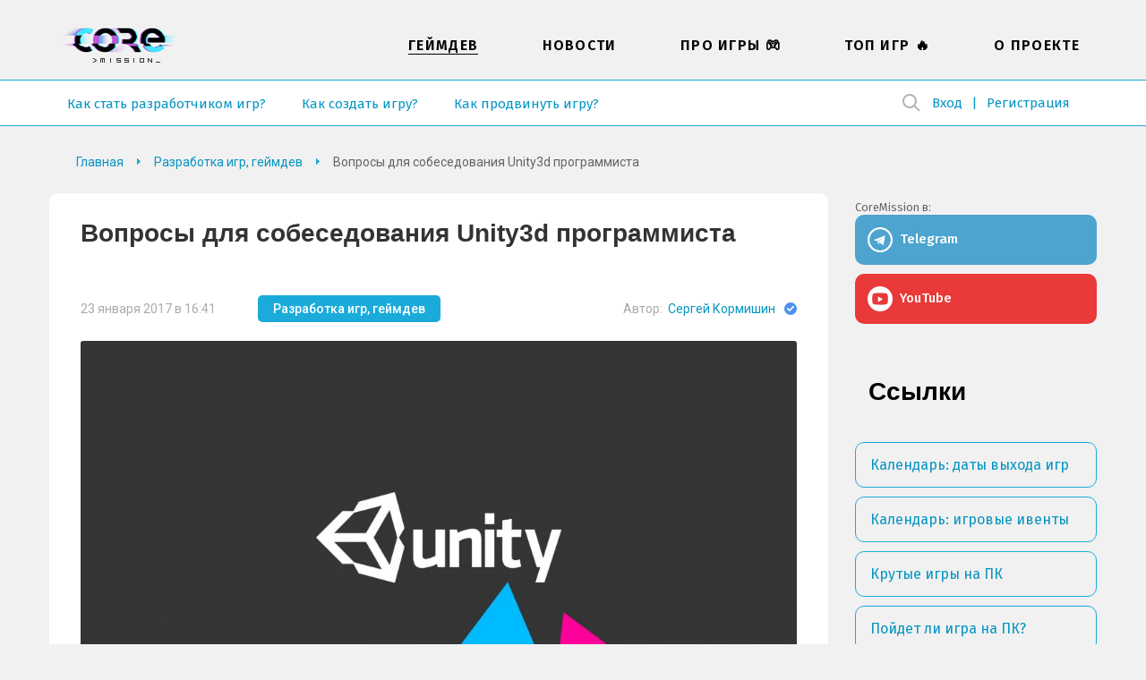

--- FILE ---
content_type: text/html; charset=UTF-8
request_url: https://coremission.net/gamedev/voprosy-dlya-sobesedovaniya-unity3d-programmista/
body_size: 27176
content:
<!DOCTYPE html>
<html lang="ru-RU">
<head>
<meta charset="UTF-8">
<meta name="viewport" content="width=device-width, initial-scale=1.0">
<title>Вопросы для собеседования Unity3d программиста &#8211; CoreMission</title>
<link rel="apple-touch-icon" sizes="180x180" href="https://coremission.net/favicon/apple-touch-icon.png">
<link rel="icon" type="image/png" sizes="32x32" href="https://coremission.net/favicon/favicon-32x32.png">
<link rel="icon" type="image/png" sizes="16x16" href="https://coremission.net/favicon/favicon-16x16.png">
<link rel="manifest" href="https://coremission.net/favicon/site.webmanifest">
<link rel="mask-icon" href="https://coremission.net/favicon/safari-pinned-tab.svg" color="#5bbad5">
<link rel="shortcut icon" href="https://coremission.net/favicon/favicon.ico">
<meta name="msapplication-TileColor" content="#2d89ef">
<meta name="msapplication-TileImage" content="https://coremission.net/favicon/mstile-144x144.png">
<meta name="msapplication-config" content="https://coremission.net/favicon/browserconfig.xml">
<meta name="theme-color" content="#ffffff">
<meta name='robots' content='index, follow, max-image-preview:large, max-snippet:-1, max-video-preview:-1' />

	<!-- This site is optimized with the Yoast SEO plugin v26.6 - https://yoast.com/wordpress/plugins/seo/ -->
	<link rel="canonical" href="https://coremission.net/gamedev/voprosy-dlya-sobesedovaniya-unity3d-programmista/" />
	<meta property="og:locale" content="ru_RU" />
	<meta property="og:type" content="article" />
	<meta property="og:title" content="Вопросы для собеседования Unity3d программиста &#8211; CoreMission" />
	<meta property="og:description" content="Несколько лет занимаюсь тем, что коллекционирую хорошие вопросы для собеседования unity3d разработчиков. Немного информации про эти вопросы: Я как unity3d программист довольно часто бываю на собеседованиях, а иногда их и провожу, поэтому какие-то вопросы я отметил как хорошие и сгруппировал в этот список. Он, конечно же, не претендует на полноту, академичность и я буду очень [&hellip;]" />
	<meta property="og:url" content="https://coremission.net/gamedev/voprosy-dlya-sobesedovaniya-unity3d-programmista/" />
	<meta property="og:site_name" content="CoreMission" />
	<meta property="article:publisher" content="https://www.facebook.com/groups/coremission" />
	<meta property="article:published_time" content="2017-01-23T12:41:09+00:00" />
	<meta property="article:modified_time" content="2022-11-28T12:41:03+00:00" />
	<meta property="og:image" content="https://coremission.net/wp-content/uploads/2017/01/unity3d-interview-questions.jpg" />
	<meta property="og:image:width" content="1200" />
	<meta property="og:image:height" content="675" />
	<meta property="og:image:type" content="image/jpeg" />
	<meta name="author" content="Сергей Кормишин" />
	<meta name="twitter:card" content="summary_large_image" />
	<meta name="twitter:creator" content="@coremission" />
	<meta name="twitter:site" content="@coremission" />
	<meta name="twitter:label1" content="Написано автором" />
	<meta name="twitter:data1" content="Сергей Кормишин" />
	<meta name="twitter:label2" content="Примерное время для чтения" />
	<meta name="twitter:data2" content="1 минута" />
	<script type="application/ld+json" class="yoast-schema-graph">{"@context":"https://schema.org","@graph":[{"@type":"Article","@id":"https://coremission.net/gamedev/voprosy-dlya-sobesedovaniya-unity3d-programmista/#article","isPartOf":{"@id":"https://coremission.net/gamedev/voprosy-dlya-sobesedovaniya-unity3d-programmista/"},"author":{"name":"Сергей Кормишин","@id":"https://coremission.net/#/schema/person/9c31ec8e8d24a8535ec9f16418f9bbab"},"headline":"Вопросы для собеседования Unity3d программиста","datePublished":"2017-01-23T12:41:09+00:00","dateModified":"2022-11-28T12:41:03+00:00","mainEntityOfPage":{"@id":"https://coremission.net/gamedev/voprosy-dlya-sobesedovaniya-unity3d-programmista/"},"wordCount":1115,"commentCount":29,"publisher":{"@id":"https://coremission.net/#organization"},"image":{"@id":"https://coremission.net/gamedev/voprosy-dlya-sobesedovaniya-unity3d-programmista/#primaryimage"},"thumbnailUrl":"https://coremission.net/wp-content/uploads/2017/01/unity3d-interview-questions.jpg","articleSection":["Разработка игр, геймдев"],"inLanguage":"ru-RU","potentialAction":[{"@type":"CommentAction","name":"Comment","target":["https://coremission.net/gamedev/voprosy-dlya-sobesedovaniya-unity3d-programmista/#respond"]}]},{"@type":"WebPage","@id":"https://coremission.net/gamedev/voprosy-dlya-sobesedovaniya-unity3d-programmista/","url":"https://coremission.net/gamedev/voprosy-dlya-sobesedovaniya-unity3d-programmista/","name":"Вопросы для собеседования Unity3d программиста &#8211; CoreMission","isPartOf":{"@id":"https://coremission.net/#website"},"primaryImageOfPage":{"@id":"https://coremission.net/gamedev/voprosy-dlya-sobesedovaniya-unity3d-programmista/#primaryimage"},"image":{"@id":"https://coremission.net/gamedev/voprosy-dlya-sobesedovaniya-unity3d-programmista/#primaryimage"},"thumbnailUrl":"https://coremission.net/wp-content/uploads/2017/01/unity3d-interview-questions.jpg","datePublished":"2017-01-23T12:41:09+00:00","dateModified":"2022-11-28T12:41:03+00:00","breadcrumb":{"@id":"https://coremission.net/gamedev/voprosy-dlya-sobesedovaniya-unity3d-programmista/#breadcrumb"},"inLanguage":"ru-RU","potentialAction":[{"@type":"ReadAction","target":["https://coremission.net/gamedev/voprosy-dlya-sobesedovaniya-unity3d-programmista/"]}]},{"@type":"ImageObject","inLanguage":"ru-RU","@id":"https://coremission.net/gamedev/voprosy-dlya-sobesedovaniya-unity3d-programmista/#primaryimage","url":"https://coremission.net/wp-content/uploads/2017/01/unity3d-interview-questions.jpg","contentUrl":"https://coremission.net/wp-content/uploads/2017/01/unity3d-interview-questions.jpg","width":1200,"height":675,"caption":"Вопросы для собеседования Unity3d программиста"},{"@type":"BreadcrumbList","@id":"https://coremission.net/gamedev/voprosy-dlya-sobesedovaniya-unity3d-programmista/#breadcrumb","itemListElement":[{"@type":"ListItem","position":1,"name":"Home","item":"https://coremission.net/"},{"@type":"ListItem","position":2,"name":"Вопросы для собеседования Unity3d программиста"}]},{"@type":"WebSite","@id":"https://coremission.net/#website","url":"https://coremission.net/","name":"CoreMission","description":"Разработка игр, коллективный бэкстейдж-проект об играх и геймдеве","publisher":{"@id":"https://coremission.net/#organization"},"potentialAction":[{"@type":"SearchAction","target":{"@type":"EntryPoint","urlTemplate":"https://coremission.net/?s={search_term_string}"},"query-input":{"@type":"PropertyValueSpecification","valueRequired":true,"valueName":"search_term_string"}}],"inLanguage":"ru-RU"},{"@type":"Organization","@id":"https://coremission.net/#organization","name":"CoreMission","url":"https://coremission.net/","logo":{"@type":"ImageObject","inLanguage":"ru-RU","@id":"https://coremission.net/#/schema/logo/image/","url":"https://coremission.net/wp-content/uploads/2019/11/cocoremission_vk.jpg","contentUrl":"https://coremission.net/wp-content/uploads/2019/11/cocoremission_vk.jpg","width":135,"height":92,"caption":"CoreMission"},"image":{"@id":"https://coremission.net/#/schema/logo/image/"},"sameAs":["https://www.facebook.com/groups/coremission","https://x.com/coremission"]},{"@type":"Person","@id":"https://coremission.net/#/schema/person/9c31ec8e8d24a8535ec9f16418f9bbab","name":"Сергей Кормишин","description":"Время от времени пишет статьи о разработке игр и проводит интервью с разработчиками. Сейчас работает engine-progremmer'ом в Larian Studios. Большой поклонник игр Naughty Dog.","sameAs":["http://coremission.net"],"url":"https://coremission.net/author/snezhok_13/"}]}</script>
	<!-- / Yoast SEO plugin. -->


<style id='wp-img-auto-sizes-contain-inline-css' type='text/css'>
img:is([sizes=auto i],[sizes^="auto," i]){contain-intrinsic-size:3000px 1500px}
/*# sourceURL=wp-img-auto-sizes-contain-inline-css */
</style>

<style id='classic-theme-styles-inline-css' type='text/css'>
/*! This file is auto-generated */
.wp-block-button__link{color:#fff;background-color:#32373c;border-radius:9999px;box-shadow:none;text-decoration:none;padding:calc(.667em + 2px) calc(1.333em + 2px);font-size:1.125em}.wp-block-file__button{background:#32373c;color:#fff;text-decoration:none}
/*# sourceURL=/wp-includes/css/classic-themes.min.css */
</style>
<link rel='stylesheet' id='bbp-default-css' href='https://coremission.net/wp-content/plugins/bbpress/templates/default/css/bbpress.min.css?ver=2.6.14' type='text/css' media='all' />
<link rel='stylesheet' id='coremission-css' href='https://coremission.net/wp-content/plugins/coremission/assets/css/coremission.css?ver=3.0.6' type='text/css' media='all' />
<link rel='stylesheet' id='theme-common-css' href='https://coremission.net/wp-content/themes/core/assets/css/common_old.css?ver=1.2.5' type='text/css' media='all' />
<link rel='stylesheet' id='lazyload-video-css-css' href='https://coremission.net/wp-content/plugins/lazy-load-for-videos/public/css/lazyload-shared.css?ver=2.18.9' type='text/css' media='all' />
<style id='lazyload-video-css-inline-css' type='text/css'>
.entry-content a.lazy-load-youtube, a.lazy-load-youtube, .lazy-load-vimeo{ background-size: cover; }.titletext.youtube { display: none; }.lazy-load-div { background: url(https://coremission.net/wp-content/plugins/lazy-load-for-videos//public/play-y-red.png) center center no-repeat; }
/*# sourceURL=lazyload-video-css-inline-css */
</style>
<link rel='stylesheet' id='wp-block-paragraph-css' href='https://coremission.net/wp-includes/blocks/paragraph/style.min.css?ver=6.9' type='text/css' media='all' />
<link rel='stylesheet' id='wp-block-heading-css' href='https://coremission.net/wp-includes/blocks/heading/style.min.css?ver=6.9' type='text/css' media='all' />
<link rel='stylesheet' id='wp-block-preformatted-css' href='https://coremission.net/wp-includes/blocks/preformatted/style.min.css?ver=6.9' type='text/css' media='all' />
<script type="text/javascript" id="coremission-js-extra">
/* <![CDATA[ */
var admin_ajax_url = "https://coremission.net/wp-admin/admin-ajax.php";
//# sourceURL=coremission-js-extra
/* ]]> */
</script>
<script type="text/javascript" src="https://coremission.net/wp-content/plugins/coremission/assets/js/coremission.js?ver=6.9" id="coremission-js"></script>
<script type="text/javascript" src="https://coremission.net/wp-includes/js/jquery/jquery.min.js?ver=3.7.1" id="jquery-core-js"></script>
<script type="text/javascript" src="https://coremission.net/wp-includes/js/jquery/jquery-migrate.min.js?ver=3.4.1" id="jquery-migrate-js"></script>
<script type="text/javascript">var ajaxurl = "https://coremission.net/wp-admin/admin-ajax.php";</script><noscript><style>.lazyload[data-src]{display:none !important;}</style></noscript><style>.lazyload{background-image:none !important;}.lazyload:before{background-image:none !important;}</style><link rel="preconnect" href="https://fonts.googleapis.com">
<link rel="preconnect" href="https://fonts.gstatic.com" crossorigin>
<link href="https://fonts.googleapis.com/css2?family=Roboto:wght@400;500;700&display=swap" rel="stylesheet">
<link href="https://fonts.googleapis.com/css2?family=Fira+Sans:wght@400;500;600&display=swap" rel="stylesheet">
<link href="https://cdnjs.cloudflare.com/ajax/libs/font-awesome/5.15.4/css/all.min.css" rel="stylesheet">
<link href="/wp-content/themes/core/assets/css/calendar.css" rel="stylesheet">
<link href="/wp-content/themes/core/assets/css/calendar_mobile.css" rel="stylesheet">
<link href="/wp-content/themes/core/assets/css/app_dark.css" rel="stylesheet">
<style id='wp-block-list-inline-css' type='text/css'>
ol,ul{box-sizing:border-box}:root :where(.wp-block-list.has-background){padding:1.25em 2.375em}
/*# sourceURL=https://coremission.net/wp-includes/blocks/list/style.min.css */
</style>
<style id='global-styles-inline-css' type='text/css'>
:root{--wp--preset--aspect-ratio--square: 1;--wp--preset--aspect-ratio--4-3: 4/3;--wp--preset--aspect-ratio--3-4: 3/4;--wp--preset--aspect-ratio--3-2: 3/2;--wp--preset--aspect-ratio--2-3: 2/3;--wp--preset--aspect-ratio--16-9: 16/9;--wp--preset--aspect-ratio--9-16: 9/16;--wp--preset--color--black: #000000;--wp--preset--color--cyan-bluish-gray: #abb8c3;--wp--preset--color--white: #ffffff;--wp--preset--color--pale-pink: #f78da7;--wp--preset--color--vivid-red: #cf2e2e;--wp--preset--color--luminous-vivid-orange: #ff6900;--wp--preset--color--luminous-vivid-amber: #fcb900;--wp--preset--color--light-green-cyan: #7bdcb5;--wp--preset--color--vivid-green-cyan: #00d084;--wp--preset--color--pale-cyan-blue: #8ed1fc;--wp--preset--color--vivid-cyan-blue: #0693e3;--wp--preset--color--vivid-purple: #9b51e0;--wp--preset--gradient--vivid-cyan-blue-to-vivid-purple: linear-gradient(135deg,rgb(6,147,227) 0%,rgb(155,81,224) 100%);--wp--preset--gradient--light-green-cyan-to-vivid-green-cyan: linear-gradient(135deg,rgb(122,220,180) 0%,rgb(0,208,130) 100%);--wp--preset--gradient--luminous-vivid-amber-to-luminous-vivid-orange: linear-gradient(135deg,rgb(252,185,0) 0%,rgb(255,105,0) 100%);--wp--preset--gradient--luminous-vivid-orange-to-vivid-red: linear-gradient(135deg,rgb(255,105,0) 0%,rgb(207,46,46) 100%);--wp--preset--gradient--very-light-gray-to-cyan-bluish-gray: linear-gradient(135deg,rgb(238,238,238) 0%,rgb(169,184,195) 100%);--wp--preset--gradient--cool-to-warm-spectrum: linear-gradient(135deg,rgb(74,234,220) 0%,rgb(151,120,209) 20%,rgb(207,42,186) 40%,rgb(238,44,130) 60%,rgb(251,105,98) 80%,rgb(254,248,76) 100%);--wp--preset--gradient--blush-light-purple: linear-gradient(135deg,rgb(255,206,236) 0%,rgb(152,150,240) 100%);--wp--preset--gradient--blush-bordeaux: linear-gradient(135deg,rgb(254,205,165) 0%,rgb(254,45,45) 50%,rgb(107,0,62) 100%);--wp--preset--gradient--luminous-dusk: linear-gradient(135deg,rgb(255,203,112) 0%,rgb(199,81,192) 50%,rgb(65,88,208) 100%);--wp--preset--gradient--pale-ocean: linear-gradient(135deg,rgb(255,245,203) 0%,rgb(182,227,212) 50%,rgb(51,167,181) 100%);--wp--preset--gradient--electric-grass: linear-gradient(135deg,rgb(202,248,128) 0%,rgb(113,206,126) 100%);--wp--preset--gradient--midnight: linear-gradient(135deg,rgb(2,3,129) 0%,rgb(40,116,252) 100%);--wp--preset--font-size--small: 13px;--wp--preset--font-size--medium: 20px;--wp--preset--font-size--large: 36px;--wp--preset--font-size--x-large: 42px;--wp--preset--spacing--20: 0.44rem;--wp--preset--spacing--30: 0.67rem;--wp--preset--spacing--40: 1rem;--wp--preset--spacing--50: 1.5rem;--wp--preset--spacing--60: 2.25rem;--wp--preset--spacing--70: 3.38rem;--wp--preset--spacing--80: 5.06rem;--wp--preset--shadow--natural: 6px 6px 9px rgba(0, 0, 0, 0.2);--wp--preset--shadow--deep: 12px 12px 50px rgba(0, 0, 0, 0.4);--wp--preset--shadow--sharp: 6px 6px 0px rgba(0, 0, 0, 0.2);--wp--preset--shadow--outlined: 6px 6px 0px -3px rgb(255, 255, 255), 6px 6px rgb(0, 0, 0);--wp--preset--shadow--crisp: 6px 6px 0px rgb(0, 0, 0);}:where(.is-layout-flex){gap: 0.5em;}:where(.is-layout-grid){gap: 0.5em;}body .is-layout-flex{display: flex;}.is-layout-flex{flex-wrap: wrap;align-items: center;}.is-layout-flex > :is(*, div){margin: 0;}body .is-layout-grid{display: grid;}.is-layout-grid > :is(*, div){margin: 0;}:where(.wp-block-columns.is-layout-flex){gap: 2em;}:where(.wp-block-columns.is-layout-grid){gap: 2em;}:where(.wp-block-post-template.is-layout-flex){gap: 1.25em;}:where(.wp-block-post-template.is-layout-grid){gap: 1.25em;}.has-black-color{color: var(--wp--preset--color--black) !important;}.has-cyan-bluish-gray-color{color: var(--wp--preset--color--cyan-bluish-gray) !important;}.has-white-color{color: var(--wp--preset--color--white) !important;}.has-pale-pink-color{color: var(--wp--preset--color--pale-pink) !important;}.has-vivid-red-color{color: var(--wp--preset--color--vivid-red) !important;}.has-luminous-vivid-orange-color{color: var(--wp--preset--color--luminous-vivid-orange) !important;}.has-luminous-vivid-amber-color{color: var(--wp--preset--color--luminous-vivid-amber) !important;}.has-light-green-cyan-color{color: var(--wp--preset--color--light-green-cyan) !important;}.has-vivid-green-cyan-color{color: var(--wp--preset--color--vivid-green-cyan) !important;}.has-pale-cyan-blue-color{color: var(--wp--preset--color--pale-cyan-blue) !important;}.has-vivid-cyan-blue-color{color: var(--wp--preset--color--vivid-cyan-blue) !important;}.has-vivid-purple-color{color: var(--wp--preset--color--vivid-purple) !important;}.has-black-background-color{background-color: var(--wp--preset--color--black) !important;}.has-cyan-bluish-gray-background-color{background-color: var(--wp--preset--color--cyan-bluish-gray) !important;}.has-white-background-color{background-color: var(--wp--preset--color--white) !important;}.has-pale-pink-background-color{background-color: var(--wp--preset--color--pale-pink) !important;}.has-vivid-red-background-color{background-color: var(--wp--preset--color--vivid-red) !important;}.has-luminous-vivid-orange-background-color{background-color: var(--wp--preset--color--luminous-vivid-orange) !important;}.has-luminous-vivid-amber-background-color{background-color: var(--wp--preset--color--luminous-vivid-amber) !important;}.has-light-green-cyan-background-color{background-color: var(--wp--preset--color--light-green-cyan) !important;}.has-vivid-green-cyan-background-color{background-color: var(--wp--preset--color--vivid-green-cyan) !important;}.has-pale-cyan-blue-background-color{background-color: var(--wp--preset--color--pale-cyan-blue) !important;}.has-vivid-cyan-blue-background-color{background-color: var(--wp--preset--color--vivid-cyan-blue) !important;}.has-vivid-purple-background-color{background-color: var(--wp--preset--color--vivid-purple) !important;}.has-black-border-color{border-color: var(--wp--preset--color--black) !important;}.has-cyan-bluish-gray-border-color{border-color: var(--wp--preset--color--cyan-bluish-gray) !important;}.has-white-border-color{border-color: var(--wp--preset--color--white) !important;}.has-pale-pink-border-color{border-color: var(--wp--preset--color--pale-pink) !important;}.has-vivid-red-border-color{border-color: var(--wp--preset--color--vivid-red) !important;}.has-luminous-vivid-orange-border-color{border-color: var(--wp--preset--color--luminous-vivid-orange) !important;}.has-luminous-vivid-amber-border-color{border-color: var(--wp--preset--color--luminous-vivid-amber) !important;}.has-light-green-cyan-border-color{border-color: var(--wp--preset--color--light-green-cyan) !important;}.has-vivid-green-cyan-border-color{border-color: var(--wp--preset--color--vivid-green-cyan) !important;}.has-pale-cyan-blue-border-color{border-color: var(--wp--preset--color--pale-cyan-blue) !important;}.has-vivid-cyan-blue-border-color{border-color: var(--wp--preset--color--vivid-cyan-blue) !important;}.has-vivid-purple-border-color{border-color: var(--wp--preset--color--vivid-purple) !important;}.has-vivid-cyan-blue-to-vivid-purple-gradient-background{background: var(--wp--preset--gradient--vivid-cyan-blue-to-vivid-purple) !important;}.has-light-green-cyan-to-vivid-green-cyan-gradient-background{background: var(--wp--preset--gradient--light-green-cyan-to-vivid-green-cyan) !important;}.has-luminous-vivid-amber-to-luminous-vivid-orange-gradient-background{background: var(--wp--preset--gradient--luminous-vivid-amber-to-luminous-vivid-orange) !important;}.has-luminous-vivid-orange-to-vivid-red-gradient-background{background: var(--wp--preset--gradient--luminous-vivid-orange-to-vivid-red) !important;}.has-very-light-gray-to-cyan-bluish-gray-gradient-background{background: var(--wp--preset--gradient--very-light-gray-to-cyan-bluish-gray) !important;}.has-cool-to-warm-spectrum-gradient-background{background: var(--wp--preset--gradient--cool-to-warm-spectrum) !important;}.has-blush-light-purple-gradient-background{background: var(--wp--preset--gradient--blush-light-purple) !important;}.has-blush-bordeaux-gradient-background{background: var(--wp--preset--gradient--blush-bordeaux) !important;}.has-luminous-dusk-gradient-background{background: var(--wp--preset--gradient--luminous-dusk) !important;}.has-pale-ocean-gradient-background{background: var(--wp--preset--gradient--pale-ocean) !important;}.has-electric-grass-gradient-background{background: var(--wp--preset--gradient--electric-grass) !important;}.has-midnight-gradient-background{background: var(--wp--preset--gradient--midnight) !important;}.has-small-font-size{font-size: var(--wp--preset--font-size--small) !important;}.has-medium-font-size{font-size: var(--wp--preset--font-size--medium) !important;}.has-large-font-size{font-size: var(--wp--preset--font-size--large) !important;}.has-x-large-font-size{font-size: var(--wp--preset--font-size--x-large) !important;}
/*# sourceURL=global-styles-inline-css */
</style>
</head>
<body class="" data-pid="295">
<script>if(/theme=dark/.test(location.search)||localStorage.getItem('dark-theme')!=null) {document.body.classList.add('dark')}</script>
<div id="wrapper" class=" ">
<header id="header">
<div class="wrapper">
<div class="header_logo">
<a href="https://coremission.net" title="На главную">CoreMission</a>
<small>про игры и геймдев</small>
</div>
<div class="header">
<div class="header_user">
    
    <div class="wrap-header_search">
        
<form method="get" action="https://coremission.net/" class="form-search searchform">
    <input 
        placeholder="" 
        type="text" 
        name="s" 
        value=""
        title="Введите текст для поиска" 
        required=""
        class="input-search"
    />
    <input type="submit" class="btn-search" value="Найти">
</form>        <span class="btn-show_search"></span>
    </div>

<ul>
<li class="l1"><a href="https://coremission.net?site=login">Вход</a></li>
<li class="l2"><a href="https://coremission.net?site=register">Регистрация</a></li>
</ul>
</div>
<nav class="header_menu">
<ul id="wp_menu1" class="wp_menu1"><li id="menu-item-609" class="menu-item menu-item-type-taxonomy menu-item-object-category current-post-ancestor current-menu-parent current-post-parent menu-item-609"><a href="https://coremission.net/gamedev/" title="Все про разработку игр, геймдев">Геймдев</a></li>
<li id="menu-item-15581" class="menu-item menu-item-type-taxonomy menu-item-object-category menu-item-15581"><a href="https://coremission.net/novosti/" title="Новости игровой индустрии">Новости</a></li>
<li id="menu-item-10941" class="menu-item menu-item-type-taxonomy menu-item-object-category menu-item-10941"><a href="https://coremission.net/games-review/" title="Про игры: жанры, игры для слабых ПК, подборки и игровые серии">Про игры &#x1f3ae;</a></li>
<li id="menu-item-12641" class="menu-item menu-item-type-taxonomy menu-item-object-category menu-item-12641"><a href="https://coremission.net/top-igr/" title="Топы игры для слабых ПК, мощных ПК, рейтинги">Топ Игр &#x1f525;</a></li>
<li id="menu-item-13681" class="menu-item menu-item-type-post_type menu-item-object-page menu-item-13681"><a href="https://coremission.net/kontakty/">О проекте</a></li>
</ul>    <ul>
                    <li><a href="https://coremission.net/gamedev/kak-stat-razrabotchikom-igr/">Как стать разработчиком игр?</a></li>
                    <li><a href="https://coremission.net/gamedev/kak-sozdat-igru/">Как создать игру?</a></li>
                    <li><a href="https://coremission.net/tag/prodvizheniye-igr/">Как продвинуть игру?</a></li>
            
    </ul>    
</nav>
</div>
<nav class="header_link">
        <ul>
                    <li><a href="https://coremission.net/gamedev/kak-stat-razrabotchikom-igr/">Как стать разработчиком игр?</a></li>
                    <li><a href="https://coremission.net/gamedev/kak-sozdat-igru/">Как создать игру?</a></li>
                    <li><a href="https://coremission.net/tag/prodvizheniye-igr/">Как продвинуть игру?</a></li>
            
    </ul>    
</nav>
<div class="header_mbar"><span>Меню</span></div>
</div>
</header>


<div class="wrapper SR">
<div id="content">
<nav class="content_crumbar" itemscope itemtype="http://schema.org/BreadcrumbList">
<span itemprop="itemListElement" itemscope itemtype="http://schema.org/ListItem"><a class="breadcrumbs__link" href="https://coremission.net/" itemprop="item"><span itemprop="name">Главная</span></a><meta itemprop="position" content="1" /></span><span itemprop="itemListElement" itemscope itemtype="http://schema.org/ListItem"><a class="breadcrumbs__link" href="https://coremission.net/gamedev/" itemprop="item"><span itemprop="name">Разработка игр, геймдев</span></a><meta itemprop="position" content="2" /></span><span class="breadcrumbs__current">Вопросы для собеседования Unity3d программиста</span>
</nav>
<div class="content">
<article class="content_article" itemscope itemtype="https://schema.org/Article">
<h1 itemprop="headline name">Вопросы для собеседования Unity3d программиста</h1>
<div class="article_metas">
<small>23 января 2017 в 16:41</small>
<div><a href="https://coremission.net/gamedev/">Разработка игр, геймдев</a></div>

<span itemprop="author" itemscope itemtype="http://schema.org/Person">
    Автор: 
    <span itemprop="name"><a href="https://coremission.net/author/snezhok_13/" title="Записи Сергей Кормишин" rel="author">Сергей Кормишин</a></span>
    <svg height="16" width="14" viewBox="0 0 14 14" class="icon_official"><path fill="#27E" fill-rule="evenodd" d="M0 7a7 7 0 1114 0A7 7 0 010 7zm2.695.009l3.22 3.221 5.445-5.444-1.237-1.238-4.208 4.208-1.983-1.984-1.237 1.237z" clip-rule="evenodd"></path><path fill="#fff" fill-opacity=".2" fill-rule="evenodd" d="M0 7a7 7 0 1114 0A7 7 0 010 7zm2.695.009l3.22 3.221 5.445-5.444-1.237-1.238-4.208 4.208-1.983-1.984-1.237 1.237z" clip-rule="evenodd"></path></svg></span>

<meta itemprop="datePublished" content="2017-01-23" />
<meta itemprop="dateModified" content="2022-11-28" />

<div itemprop="publisher" itemscope itemtype="http://schema.org/Organization">
    <meta itemprop="name" content="coremission.net" />
    <div itemprop="logo" itemscope itemtype="https://schema.org/ImageObject">
        <meta itemprop="width" content="109" />
        <meta itemprop="height" content="51" />        
        <meta itemprop="url" content="/wp-content/themes/core/images/logotype_1.png" />
    </div>
</div>

<meta itemprop="mainEntityOfPage" content="https://coremission.net/gamedev/voprosy-dlya-sobesedovaniya-unity3d-programmista/" />

</div>
<div class="article_image">
<img src="[data-uri]" alt="Вопросы для собеседования Unity3d программиста" itemprop="image" data-src="https://coremission.net/wp-content/uploads/2017/01/unity3d-interview-questions-1080x608.jpg" decoding="async" class="lazyload" data-eio-rwidth="1080" data-eio-rheight="608"><noscript><img src="https://coremission.net/wp-content/uploads/2017/01/unity3d-interview-questions-1080x608.jpg" alt="Вопросы для собеседования Unity3d программиста" itemprop="image" data-eio="l"></noscript>
</div>
<div class="article_entry" itemprop="description">

<p>Несколько лет занимаюсь тем, что коллекционирую хорошие вопросы для собеседования unity3d разработчиков.<br></p>



<span id="more-295"></span>



<p>Немного информации про эти вопросы: Я как <a href="https://coremission.net/programmist-unity3d/" target="_blank" rel="noopener noreferrer">unity3d программист</a> довольно часто бываю на собеседованиях, а иногда их и провожу, поэтому какие-то вопросы я отметил как хорошие и сгруппировал в этот список. Он, конечно же, не претендует на полноту, академичность и я буду очень рад если вы что-то добавите или поправите в комментариях.</p>



<p>С одной стороны: часто бывает, что и в хороших игровых студиях интервью проводит абсолютно неподготовленный лид-разработчик, который морщит лоб и пытается из головы &#171;навскидку&#187; вспомнить какой-то интересный случай, который случался с ним недавно, чтобы спросить о нем кандидата. С этой стороны мой список поможет подготовиться к проведению подобного собеседования.</p>



<p>С другой стороны: Собеседования программистов (в том числе и unity3d программистов) это чаще всего набор стандартных вопросов, на которые просто необходимо знать ответы. Это мат.часть/ликбез, которую совершенно необходимо знать программисту. И перед интервью мой список поможет вспомнить какие-то моменты.</p>



<h2 class="wp-block-heading">Общие вопросы</h2>



<p>С вопросов из этой категории обычно начинаются и заканчиваются интервью unity3d разработчиков, они общие, часто не технические. Цель таких вопросов: познакомиться с кандидатом, послушать о его опыте. Многие из вопросов применимы не только для интервью на позицию unity3d программиста, но и в целом всех программистов.</p>



<ul class="wp-block-list">
<li>Какие книги по программированию вы читали? Какая из них &#8212; любимая? Какая больше всего чему-то научила?</li>



<li>Владеете ли вы методом слепой печати?</li>



<li>Чем принципиально отличается фреймворк от библиотеки?</li>



<li>Что такое инкапсуляция? Какие еще принципы ООП вы знаете? Что такое SOLID, расскажите о принципах.</li>



<li>Объясните школьнику что такое OpenGL или DirectX, в метафорах, так, чтобы он понял.</li>
</ul>



<h3 class="wp-block-heading">Алгоритмы и структуры данных</h3>



<ul class="wp-block-list">
<li>Каким образом отрицательные числа представляются в памяти компьютера? Как из положительного числа получить отрицательное в таком случае? А как обратно?</li>



<li>Как получить ближайшую сверху к числу степень двойки?</li>



<li>На компьютере массив чисел из 100 элементов сортируется за одну секунду, за сколько секунд отсортируется массив из 100 000 элементов?</li>



<li>Что такое “время работы алгоритма”?</li>



<li>Зачем “балансируют” дерево?</li>



<li>Что такое динамическое программирование? Какие задачи оно решает? Приведите пример.</li>



<li>Какие вы знаете способы представления графа?</li>



<li>Какой алгоритм используется для нахождения пути?</li>



<li>У вас есть односвязный список и указатель на один из его элементов (не последний), как удалить этот элемент из списка, оставив список целостным? Возможно ли решение за О(1)?</li>



<li>
<p>Что делает эта функция?</p>
<pre class="lang:python decode:true ">func(x,y):
if (x == 0): return 1
else:
  result = 0;
for i-&gt;1 to y:
  result += func(x-1, y);
return result</pre>
</li>



<li>Что делает следующий код?</li>
</ul>



<p><em>В случае беззнакового, целочисленного n</em></p>



<pre class="wp-block-preformatted lang:python decode:true">((n &amp; (n – 1)) == 0)
</pre>



<ul class="wp-block-list">
<li>Даны три числа: a, b, c. Как определить за максимум два сравнения существует ли треугольник со сторонами длиной a, b и с?</li>



<li>Определить является ли беззнаковое целое число (unsigned int) степенью двойки? (написать функцию.время работы О(1))</li>



<li>Есть односвязный список &#8212; постройте перевернутый (обратный) список из данного. Последний элемент указывает на предпоследний, …, второй указывает на первый.</li>
</ul>



<h2 class="wp-block-heading">Графика/3D математика/Rendering pipeline</h2>



<p>В программировании игр графика это главный инструмент взаимодействия с игроком. &#171;Art is a king&#187;,- говорят в игровых студиях.<br>Я считаю, что игровой программист должен иметь какое-то представление о том, как устроен графический pipeline и быть хоть немного знакомым с 3d математикой.</p>



<ul class="wp-block-list">
<li>Что такое lerp? Напишите lerp для float.</li>



<li>Что такое dot-product, cross-product векторов? Геометрический смысл этих операций.</li>



<li>Расскажите про графический пайплайн, какие системы координат используются на этапах, какие преобразования осуществляются? Что такое drawcall?</li>



<li>Какие способы представления ориентации объекта в пространстве вы знаете? Чем хороши кватернионы?</li>



<li>Почему slerp работает по кратчайшей дуге?</li>



<li>Какие модели освещения вы знаете? Расскажите о принципе работы какой-нибудь из них</li>



<li>Когда GPU делает sample текстуры каким образом выбирается mipmap-уровень?</li>



<li>Какие данные в себе хранит меш?</li>



<li>Для чего нужны нормали? Как нормали преобразуются из одной системы координат в другую (например из локальных координат в мировые, координаты камеры)? Почему таким образом?</li>



<li>Есть два вектора &#8212; a, b (не ортогональные). Необходимо получить вектор ортогональный плоскости образованной векторами a и b</li>



<li>Есть два вектора &#8212; a, b (не ортогональные). Необходимо получить вектор ортогональный a или b в плоскости образованной этими векторами</li>



<li>Каким образом по вектору нормали и вектору света определить вектор отраженного света?</li>



<li>Напишите матрицу поворота вокруг любой из оси</li>
</ul>



<h2 class="wp-block-heading">C#/.Net</h2>



<ul class="wp-block-list">
<li>Какой IDE вы пользуетесь? Назовите несколько часто используемых вами short-cut&#8217;ов этой IDE. Пробовали ли вы другие IDE? Visual Studio/VS + ReSharper?</li>



<li>В чем разница между Lambda и Expression?</li>



<li>Что такое замыкание (closure)? Каким образом оно реализуется в C#/.Net?</li>



<li>Что такое Boxing/Unboxing?</li>



<li>Методы класса Object. Перечислите и расскажите для чего они нужны.</li>



<li>Что такое partial классы и для чего они нужны? Partial методы?</li>



<li>Какие существуют способы приведения типа и в чем их различия? Как лучше пользоваться?</li>



<li>Что вы знаете о Reflection?</li>
</ul>



<h2 class="wp-block-heading">Unity3d</h2>



<ul class="wp-block-list">
<li>Рассказать о yield return, yield break и Coroutine в Unity. Как работают yield-инструкции? Как работают Coroutines в Unity?</li>



<li>Назовите функции преобразования из локальных координат в мировые и обратно (для точки и для направления). Как работают эти функции? Связано ли их время работы с расположением/вложенностью объекта в иерархии? Реализуйте собственные extension-методы для Transform, которые будут давать такой же результат, как и настоящие.</li>



<li>В каком порядке вызываются события MonoBehaviour в процессе рендеринга кадра? Зачем нужны отдельные Update и FixedUpdate?</li>



<li>Каким образом Unity обеспечивает кроссплатформенность? Как, например, работает написанная Вами игра на платформе Android?</li>



<li>Необходимо интерполировать вектор из A в B за определенный промежуток времени. Каким образом реализовать?</li>



<li>Что такое drawcall, batching? Какие возможности предоставляет Unity?</li>



<li>Что бы Вы изменили в данном коде для увеличения быстродействия? Как можно еще улучшить этот код? В чем его проблема?<br><em>TComponent это класс-наследник Component и в нем есть метод: DoSomething</em>
<p>&nbsp;</p>
<pre class="lang:c# decode:true ">public class Test : MonoBehaviour {
 void Start () {
   gameObject.AddComponent();
   TComponent t = gameObject.GetComponent();
   t.DoSomething();
   t.variable = 5;
 }

 void Update () {
   TComponent t = gameObject.GetComponent();
   t.DoSomething();
   t.variable = 5;
 }
}</pre>
</li>



<li>Какие способы вызвать функцию из компонента, вы знаете/используете? Плюсы и минусы данных способов (Варианты: SendMessage, SendMessageUpwards, BroadcastMessage, вызов через GetComponent (GetComponent().SomeMethod() );</li>



<li>В чем отличия делегатов от стандартных C# events, UnityEvent и EventSystem? Что, где и для чего применяется?</li>



<li>Что выведет на экран следующий фрагмент кода?
<pre class="lang:c# decode:true ">var numbers = new int[] { 1, 2, 3, 4, 5 };
var result = numbers.Where(n =&gt; {
  Console.WriteLine(n);
  return n &lt;= 3;
});</pre>
</li>



<li>Измените код из предыдущего вопроса таким образом, чтобы исключить использование лямбда-выражений и делегатов.</li>



<li>Прокомментируйте разницу в нескольких способах получить первый элемент коллекции.
<pre class="lang:c# decode:true ">var element1 = collection.SingleOrDefault();
var element2 = collection.FirstOrDefault();
var element3 = collection.First();
</pre>
</li>



<li>Напишите unit-test, который подтвердил бы, что в TestTargetClass OpenConnection вызывается раньше, чем DoSomeStuff
<pre class="lang:c# decode:true ">public interface IService {
  void OpenConnection();
  void DoSomeStuff();
}

public class TestTargetClass {
  private IService service;
  public TestTargetClass(IService service) { this.service = service; }

  public void TestMethod() {
    this.service.OpenConnection();
    this.service.DoSomeStuff();
  }
}</pre>
</li>
</ul>



<h2 class="wp-block-heading">Senior Unity 3D</h2>



<p>Как мне кажется вопросы для старшего unity3d программиста, должны провоцировать его рассказать о своем интересном и богатом опыте. И чаще они будут вытекать из разговора с кандидатом. Но все же несколько вопросов-зацепок я люблю:</p>



<ul class="wp-block-list">
<li>Какие расширения редактора вы писали?</li>



<li>Для чего используются классы SerializedObject, SerializedProperty, ScriptableObject, AssetDatabase?</li>



<li>С какими проблемами производительности вы сталкивались и каким образом их решали?</li>
</ul>



<h2 class="wp-block-heading">Литература и полезные ресурсы</h2>



<p>По мотивам этой коллекции вопросов я написал статью <a href="https://coremission.net/unity3d/dlya-nachinauschih-unity3d-programmistov/" target="_blank" rel="noopener noreferrer">для начинающих unity3d программистов</a>, в которой привел книги по темам, которые можно почитать, чтобы восполнить пробелы.</p>



<h2 class="wp-block-heading">Благодарности</h2>



<p>Многие вопросы мне предложили мои коллеги, за что я им очень благодарен. Сейчас уж и не вспомнить, кто именно и какой вопрос предложил.<br>Но несколько людей я хочу упомянуть. Павел и Даниил из Sperasoft, Олег из Nival, Павел из Sperasoft и Ян.<br>* <em>Если нужно какие-то ссылки на Вас поставить, пришлите</em></p>



<p><strong>ЛЮБЫЕ ЗАМЕЧАНИЯ ПО ФОРМУЛИРОВКАМ, НОВЫЕ ВОПРОСЫ И КОММЕНТАРИИ КРАЙНЕ ПРИВЕТСТВУЮТСЯ</strong></p>



</div>

<div class="article_under">
<div class="under_share">
<b>Понравилась статья? Поделиться с друзьями:</b>
<div class="core-social-shares">
	<a class="social-button" data-social="tg" target="_blank">
		<i class="fab fa-telegram-plane"></i>
	</a>
	<a class="social-button" data-social="twitter" target="_blank">
		<i class="fab fa-twitter"></i>
	</a>
	<a class="social-button" data-social="vk" target="_blank">
		<i class="fab fa-vk"></i>
	</a>
	<a class="social-button" data-social="fb" target="_blank">
		<i class="fab fa-facebook-f"></i>
	</a>
	<a class="social-button" data-social="pinterest" target="_blank">
		<i class="fab fa-pinterest-p"></i>
	</a>
</div></div>
<div class="under_author">
<a 
    href="https://coremission.net/author/snezhok_13/" 
    title="Записи snezhok_13"
>
    <figure class="user-avatar"><img src="[data-uri]" alt="Автор snezhok_13" data-src="https://coremission.net/wp-content/uploads/2018/01/kormishin-sergey-100x100.jpg" decoding="async" class="lazyload" data-eio-rwidth="100" data-eio-rheight="100" /><noscript><img src="https://coremission.net/wp-content/uploads/2018/01/kormishin-sergey-100x100.jpg" alt="Автор snezhok_13" data-eio="l" /></noscript></figure></a>
<div class="desc">
    <div class="author-header">
        <a href="https://coremission.net/author/snezhok_13/" title="Записи Сергей Кормишин" rel="author">Сергей Кормишин</a><svg height="16" width="14" viewBox="0 0 14 14" class="icon_official"><path fill="#27E" fill-rule="evenodd" d="M0 7a7 7 0 1114 0A7 7 0 010 7zm2.695.009l3.22 3.221 5.445-5.444-1.237-1.238-4.208 4.208-1.983-1.984-1.237 1.237z" clip-rule="evenodd"></path><path fill="#fff" fill-opacity=".2" fill-rule="evenodd" d="M0 7a7 7 0 1114 0A7 7 0 010 7zm2.695.009l3.22 3.221 5.445-5.444-1.237-1.238-4.208 4.208-1.983-1.984-1.237 1.237z" clip-rule="evenodd"></path></svg>    </div>
<span>Время от времени пишет статьи о разработке игр и проводит интервью с разработчиками. Сейчас работает engine-progremmer'ом в Larian Studios. Большой поклонник игр Naughty Dog.</span>
</div>
</div>
</div>
</article>
<div id="comments" class="content_comment">

	<div class="comments" id="comments">

		
		<ol class="commentlist">

					<li class="comment even thread-even depth-1 parent" id="comment-31">
		
        		    <div id="div-comment-31" class="comment-body">
		
                
        <div class="comment-inner">
        
            <div class="comment-author vcard">
                <cite class="fn"><a href="http://coremission.net" class="url" rel="ugc">Сергей Кормишин</a> </cite><span class="says">:</span>            </div>

            
            <div class="comment-meta commentmetadata">
                <a href="https://coremission.net/gamedev/voprosy-dlya-sobesedovaniya-unity3d-programmista/#comment-31">24 января, 2017 в 00:24</a>            </div>

            <p>Если какие-то опечатки/плохие формулировки, странные вопросы встречаются &#8212; смело пишите в комментарии :)</p>
<div class="reply"><a rel="nofollow" class="comment-reply-link" href="#comment-31" data-commentid="31" data-postid="295" data-belowelement="div-comment-31" data-respondelement="respond" data-replyto="Комментарий к записи Сергей Кормишин" aria-label="Комментарий к записи Сергей Кормишин">Ответить</a></div>
        </div>

				</div>
				<ul class="children">
		<li class="comment odd alt depth-2 parent" id="comment-37">
		
        		    <div id="div-comment-37" class="comment-body">
		
                
        <div class="comment-inner">
        
            <div class="comment-author vcard">
                <cite class="fn"><a href="http://va.lent.in" class="url" rel="ugc external nofollow">Valentin Simonov</a> </cite><span class="says">:</span>            </div>

            
            <div class="comment-meta commentmetadata">
                <a href="https://coremission.net/gamedev/voprosy-dlya-sobesedovaniya-unity3d-programmista/#comment-37">26 января, 2017 в 03:09</a>            </div>

            <p>SerializableObject — имеется в виду сериализация вообще? Такого класса нет.</p>
<div class="reply"><a rel="nofollow" class="comment-reply-link" href="#comment-37" data-commentid="37" data-postid="295" data-belowelement="div-comment-37" data-respondelement="respond" data-replyto="Комментарий к записи Valentin Simonov" aria-label="Комментарий к записи Valentin Simonov">Ответить</a></div>
        </div>

				</div>
				<ul class="children">
		<li class="comment even depth-3 parent" id="comment-38">
		
        		    <div id="div-comment-38" class="comment-body">
		
                
        <div class="comment-inner">
        
            <div class="comment-author vcard">
                <cite class="fn"><a href="http://coremission.net" class="url" rel="ugc">Сергей Кормишин</a> </cite><span class="says">:</span>            </div>

            
            <div class="comment-meta commentmetadata">
                <a href="https://coremission.net/gamedev/voprosy-dlya-sobesedovaniya-unity3d-programmista/#comment-38">26 января, 2017 в 13:40</a>            </div>

            <p>Здравствуйте, Валентин.</p>
<p>Да верно, ошибка. Наверняка имелся ввиду SerializedObject вместе с SerializedProperty. Это все относится к предыдущему вопросу о том, какие custom-editors приходилось писать.</p>
<p>Как Вам в целом такой список вопросов? Может добавите Какие-то? Было бы здорово!</p>
<div class="reply"><a rel="nofollow" class="comment-reply-link" href="#comment-38" data-commentid="38" data-postid="295" data-belowelement="div-comment-38" data-respondelement="respond" data-replyto="Комментарий к записи Сергей Кормишин" aria-label="Комментарий к записи Сергей Кормишин">Ответить</a></div>
        </div>

				</div>
				<ul class="children">
		<li class="comment odd alt depth-4" id="comment-40">
		
        		    <div id="div-comment-40" class="comment-body">
		
                
        <div class="comment-inner">
        
            <div class="comment-author vcard">
                <cite class="fn"><a href="http://va.lent.in" class="url" rel="ugc external nofollow">Valentin Simonov</a> </cite><span class="says">:</span>            </div>

            
            <div class="comment-meta commentmetadata">
                <a href="https://coremission.net/gamedev/voprosy-dlya-sobesedovaniya-unity3d-programmista/#comment-40">26 января, 2017 в 22:21</a>            </div>

            <p>Ну&#8230; я для себя понял, что я итервьювер неудачный )8<br />
Мне надо с человеком именно поработать. Потому что, ну не знает он, например, как отрицательные числа хранятся — вероятно, потому что это в Unity разработке не нужно было никогда&#8230; При этом, активно, быстро и ответственно подходит к работе.</p>
<p>Так что, про вопросы это не ко мне (8 Я сейчас сам-то не на все ответ вспомню.</p>
<div class="reply"><a rel="nofollow" class="comment-reply-link" href="#comment-40" data-commentid="40" data-postid="295" data-belowelement="div-comment-40" data-respondelement="respond" data-replyto="Комментарий к записи Valentin Simonov" aria-label="Комментарий к записи Valentin Simonov">Ответить</a></div>
        </div>

				</div>
				</li><!-- #comment-## -->
</ul><!-- .children -->
</li><!-- #comment-## -->
</ul><!-- .children -->
</li><!-- #comment-## -->
</ul><!-- .children -->
</li><!-- #comment-## -->
		<li class="comment even thread-odd thread-alt depth-1 parent" id="comment-32">
		
        		    <div id="div-comment-32" class="comment-body">
		
                
        <div class="comment-inner">
        
            <div class="comment-author vcard">
                <cite class="fn">Sasha Domase </cite><span class="says">:</span>            </div>

            
            <div class="comment-meta commentmetadata">
                <a href="https://coremission.net/gamedev/voprosy-dlya-sobesedovaniya-unity3d-programmista/#comment-32">24 января, 2017 в 20:15</a>            </div>

            <p>а ответы можно, в какой-нибудь новой теме и желательно подробне</p>
<div class="reply"><a rel="nofollow" class="comment-reply-link" href="#comment-32" data-commentid="32" data-postid="295" data-belowelement="div-comment-32" data-respondelement="respond" data-replyto="Комментарий к записи Sasha Domase" aria-label="Комментарий к записи Sasha Domase">Ответить</a></div>
        </div>

				</div>
				<ul class="children">
		<li class="comment odd alt depth-2 parent" id="comment-33">
		
        		    <div id="div-comment-33" class="comment-body">
		
                
        <div class="comment-inner">
        
            <div class="comment-author vcard">
                <cite class="fn"><a href="http://coremission.net" class="url" rel="ugc">Сергей Кормишин</a> </cite><span class="says">:</span>            </div>

            
            <div class="comment-meta commentmetadata">
                <a href="https://coremission.net/gamedev/voprosy-dlya-sobesedovaniya-unity3d-programmista/#comment-33">25 января, 2017 в 14:13</a>            </div>

            <p>Дело в том, что половина вопросов не имеет четких ответов, они подразумевают дискуссию с кандидатом, чтобы посмотреть как он думает, какой у него опыт.</p>
<p>На те вопросы, которые конкретные, приводить ответы я не хочу. Я через некоторое время приведу список тем/книг/статей по которым можно поднянуть знания. Это будет полезнее и для кандидатов и для интервьюверов. Правда ведь?</p>
<div class="reply"><a rel="nofollow" class="comment-reply-link" href="#comment-33" data-commentid="33" data-postid="295" data-belowelement="div-comment-33" data-respondelement="respond" data-replyto="Комментарий к записи Сергей Кормишин" aria-label="Комментарий к записи Сергей Кормишин">Ответить</a></div>
        </div>

				</div>
				<ul class="children">
		<li class="comment even depth-3" id="comment-34">
		
        		    <div id="div-comment-34" class="comment-body">
		
                
        <div class="comment-inner">
        
            <div class="comment-author vcard">
                <cite class="fn">Александр </cite><span class="says">:</span>            </div>

            
            <div class="comment-meta commentmetadata">
                <a href="https://coremission.net/gamedev/voprosy-dlya-sobesedovaniya-unity3d-programmista/#comment-34">25 января, 2017 в 16:21</a>            </div>

            <p>Это будет действительно полезно. Я занимаюсь программированием уже 5 лет и до сих пор ответы на многие общие вопросы не знаю (самоучка). Прочел с десяток книг но из общей базы многое пропустил. Ну и естественно если буду куда то пытаться устраиваться на работу прогером то отношение ко мне будет скептическое. Хотя я и веб приложения разрабатываю и десктоп, и бекенд и фронт сам пишу и легко что то новое изучаю и люблю это. Буду ждать список книг и тем)</p>
<div class="reply"><a rel="nofollow" class="comment-reply-link" href="#comment-34" data-commentid="34" data-postid="295" data-belowelement="div-comment-34" data-respondelement="respond" data-replyto="Комментарий к записи Александр" aria-label="Комментарий к записи Александр">Ответить</a></div>
        </div>

				</div>
				</li><!-- #comment-## -->
		<li class="comment odd alt depth-3" id="comment-42">
		
        		    <div id="div-comment-42" class="comment-body">
		
                
        <div class="comment-inner">
        
            <div class="comment-author vcard">
                <cite class="fn">Eugene Shramko </cite><span class="says">:</span>            </div>

            
            <div class="comment-meta commentmetadata">
                <a href="https://coremission.net/gamedev/voprosy-dlya-sobesedovaniya-unity3d-programmista/#comment-42">2 февраля, 2017 в 03:15</a>            </div>

            <p>Будем ждать!</p>
<div class="reply"><a rel="nofollow" class="comment-reply-link" href="#comment-42" data-commentid="42" data-postid="295" data-belowelement="div-comment-42" data-respondelement="respond" data-replyto="Комментарий к записи Eugene Shramko" aria-label="Комментарий к записи Eugene Shramko">Ответить</a></div>
        </div>

				</div>
				</li><!-- #comment-## -->
</ul><!-- .children -->
</li><!-- #comment-## -->
</ul><!-- .children -->
</li><!-- #comment-## -->
		<li class="comment even thread-even depth-1 parent" id="comment-35">
		
        		    <div id="div-comment-35" class="comment-body">
		
                
        <div class="comment-inner">
        
            <div class="comment-author vcard">
                <cite class="fn">Ike External </cite><span class="says">:</span>            </div>

            
            <div class="comment-meta commentmetadata">
                <a href="https://coremission.net/gamedev/voprosy-dlya-sobesedovaniya-unity3d-programmista/#comment-35">25 января, 2017 в 21:15</a>            </div>

            <p>На протяжении 2 дней читаю, перечитываю, гуглю, чего не знаю.<br />
Браво!</p>
<div class="reply"><a rel="nofollow" class="comment-reply-link" href="#comment-35" data-commentid="35" data-postid="295" data-belowelement="div-comment-35" data-respondelement="respond" data-replyto="Комментарий к записи Ike External" aria-label="Комментарий к записи Ike External">Ответить</a></div>
        </div>

				</div>
				<ul class="children">
		<li class="comment odd alt depth-2" id="comment-36">
		
        		    <div id="div-comment-36" class="comment-body">
		
                
        <div class="comment-inner">
        
            <div class="comment-author vcard">
                <cite class="fn"><a href="http://coremission.net" class="url" rel="ugc">Сергей Кормишин</a> </cite><span class="says">:</span>            </div>

            
            <div class="comment-meta commentmetadata">
                <a href="https://coremission.net/gamedev/voprosy-dlya-sobesedovaniya-unity3d-programmista/#comment-36">25 января, 2017 в 23:48</a>            </div>

            <p>Спасибо!) Я очень рад, что Вам пригодился этот список!</p>
<div class="reply"><a rel="nofollow" class="comment-reply-link" href="#comment-36" data-commentid="36" data-postid="295" data-belowelement="div-comment-36" data-respondelement="respond" data-replyto="Комментарий к записи Сергей Кормишин" aria-label="Комментарий к записи Сергей Кормишин">Ответить</a></div>
        </div>

				</div>
				</li><!-- #comment-## -->
</ul><!-- .children -->
</li><!-- #comment-## -->
		<li class="comment even thread-odd thread-alt depth-1 parent" id="comment-43">
		
        		    <div id="div-comment-43" class="comment-body">
		
                
        <div class="comment-inner">
        
            <div class="comment-author vcard">
                <cite class="fn">Sergey Molchanovsky </cite><span class="says">:</span>            </div>

            
            <div class="comment-meta commentmetadata">
                <a href="https://coremission.net/gamedev/voprosy-dlya-sobesedovaniya-unity3d-programmista/#comment-43">8 февраля, 2017 в 16:37</a>            </div>

            <p>GetComponent().CallMethod() &#8212; такого метода нет, и откуда вы его взяли, непонятно.<br />
TComponent &#8212; нет такого класса, есть просто Component.<br />
Про SendMessage спросили, а про ивенты, к примеру, ни слова. А эта штука куда более полезная.</p>
<div class="reply"><a rel="nofollow" class="comment-reply-link" href="#comment-43" data-commentid="43" data-postid="295" data-belowelement="div-comment-43" data-respondelement="respond" data-replyto="Комментарий к записи Sergey Molchanovsky" aria-label="Комментарий к записи Sergey Molchanovsky">Ответить</a></div>
        </div>

				</div>
				<ul class="children">
		<li class="comment odd alt depth-2 parent" id="comment-44">
		
        		    <div id="div-comment-44" class="comment-body">
		
                
        <div class="comment-inner">
        
            <div class="comment-author vcard">
                <cite class="fn"><a href="http://coremission.net" class="url" rel="ugc">Сергей Кормишин</a> </cite><span class="says">:</span>            </div>

            
            <div class="comment-meta commentmetadata">
                <a href="https://coremission.net/gamedev/voprosy-dlya-sobesedovaniya-unity3d-programmista/#comment-44">8 февраля, 2017 в 16:45</a>            </div>

            <p>Сергей, это псевдокод. TComponent по задумке отражает, что-то вроде where TComponent: Component, IInterfaceWithCallMethod и в нем есть метод CallMethod();<br />
Вопрос я откуда-то взял, у меня непоняток &#171;что за методы и что за TComponent&#187; не возникло, когда на него отвечал, сразу понял, что это псевдокод.  (помечу, в вопросе этот факт).</p>
<p>Про events да, стоит добавить, наверное. Может подскажете хороший вопрос? Мне на ум ничего, кроме: В чем разница между event Action и просто Action не приходит :)</p>
<div class="reply"><a rel="nofollow" class="comment-reply-link" href="#comment-44" data-commentid="44" data-postid="295" data-belowelement="div-comment-44" data-respondelement="respond" data-replyto="Комментарий к записи Сергей Кормишин" aria-label="Комментарий к записи Сергей Кормишин">Ответить</a></div>
        </div>

				</div>
				<ul class="children">
		<li class="comment even depth-3 parent" id="comment-45">
		
        		    <div id="div-comment-45" class="comment-body">
		
                
        <div class="comment-inner">
        
            <div class="comment-author vcard">
                <cite class="fn">Sergey Molchanovsky </cite><span class="says">:</span>            </div>

            
            <div class="comment-meta commentmetadata">
                <a href="https://coremission.net/gamedev/voprosy-dlya-sobesedovaniya-unity3d-programmista/#comment-45">8 февраля, 2017 в 17:10</a>            </div>

            <p>Отличия стандартного C# event, UnityEvent и EventSystem, что, где и для чего применяется.</p>
<div class="reply"><a rel="nofollow" class="comment-reply-link" href="#comment-45" data-commentid="45" data-postid="295" data-belowelement="div-comment-45" data-respondelement="respond" data-replyto="Комментарий к записи Sergey Molchanovsky" aria-label="Комментарий к записи Sergey Molchanovsky">Ответить</a></div>
        </div>

				</div>
				<ul class="children">
		<li class="comment odd alt depth-4 parent" id="comment-46">
		
        		    <div id="div-comment-46" class="comment-body">
		
                
        <div class="comment-inner">
        
            <div class="comment-author vcard">
                <cite class="fn"><a href="http://coremission.net" class="url" rel="ugc">Сергей Кормишин</a> </cite><span class="says">:</span>            </div>

            
            <div class="comment-meta commentmetadata">
                <a href="https://coremission.net/gamedev/voprosy-dlya-sobesedovaniya-unity3d-programmista/#comment-46">8 февраля, 2017 в 17:14</a>            </div>

            <p>Класс! Спасибо :)</p>
<div class="reply"><a rel="nofollow" class="comment-reply-link" href="#comment-46" data-commentid="46" data-postid="295" data-belowelement="div-comment-46" data-respondelement="respond" data-replyto="Комментарий к записи Сергей Кормишин" aria-label="Комментарий к записи Сергей Кормишин">Ответить</a></div>
        </div>

				</div>
				<ul class="children">
		<li class="comment even depth-5 parent" id="comment-48">
		
        		    <div id="div-comment-48" class="comment-body">
		
                
        <div class="comment-inner">
        
            <div class="comment-author vcard">
                <cite class="fn">Eugene Shramko </cite><span class="says">:</span>            </div>

            
            <div class="comment-meta commentmetadata">
                <a href="https://coremission.net/gamedev/voprosy-dlya-sobesedovaniya-unity3d-programmista/#comment-48">12 февраля, 2017 в 00:39</a>            </div>

            <p>Здравствуйте, а данные вопросы по unity, для junior ведь рассматриваются</p>

        </div>

				</div>
				</li><!-- #comment-## -->
		<li class="comment odd alt depth-5 parent" id="comment-49">
		
        		    <div id="div-comment-49" class="comment-body">
		
                
        <div class="comment-inner">
        
            <div class="comment-author vcard">
                <cite class="fn"><a href="http://coremission.net" class="url" rel="ugc">Сергей Кормишин</a> </cite><span class="says">:</span>            </div>

            
            <div class="comment-meta commentmetadata">
                <a href="https://coremission.net/gamedev/voprosy-dlya-sobesedovaniya-unity3d-programmista/#comment-49">12 февраля, 2017 в 15:04</a>            </div>

            <p>В меру моего понимания вашего вопроса поясню: Грани junior/middle, middle/seniour очень призрачные. В разных студиях абсолютно по-разному происходят так называемые &#171;грейды&#187;. Чаще всего это больше связано с временем работы в студии, чем с каким-то мастерством и опытом. Если у Вас совсем нет коммерческого опыта работы программистом, то ищите какой-то священный список вопросов, которые все задают для junior-разработчиков. Его не существует. В разных компаниях по-разному.</p>
<p>Я пишу статью с советами для начинающих unity3d разработчиков, как учиться (книги, лекции), как устраиваться на работу (советы). Когда будет готова &#8212; добавлю сюда комментарием :) Может она ответит на ваш вопрос</p>

        </div>

				</div>
				</li><!-- #comment-## -->
		<li class="comment even depth-5" id="comment-50">
		
        		    <div id="div-comment-50" class="comment-body">
		
                
        <div class="comment-inner">
        
            <div class="comment-author vcard">
                <cite class="fn">Eugene Shramko </cite><span class="says">:</span>            </div>

            
            <div class="comment-meta commentmetadata">
                <a href="https://coremission.net/gamedev/voprosy-dlya-sobesedovaniya-unity3d-programmista/#comment-50">13 февраля, 2017 в 00:17</a>            </div>

            <p>Благодарю за ответ!</p>

        </div>

				</div>
				</li><!-- #comment-## -->
</ul><!-- .children -->
</li><!-- #comment-## -->
</ul><!-- .children -->
</li><!-- #comment-## -->
</ul><!-- .children -->
</li><!-- #comment-## -->
</ul><!-- .children -->
</li><!-- #comment-## -->
		<li class="comment odd alt thread-even depth-1 parent" id="comment-77">
		
        		    <div id="div-comment-77" class="comment-body">
		
                
        <div class="comment-inner">
        
            <div class="comment-author vcard">
                <cite class="fn">Oleksii </cite><span class="says">:</span>            </div>

            
            <div class="comment-meta commentmetadata">
                <a href="https://coremission.net/gamedev/voprosy-dlya-sobesedovaniya-unity3d-programmista/#comment-77">25 марта, 2017 в 20:15</a>            </div>

            <p>Интересно узнать какие паттерны наиболее часто использовались в проектах?</p>
<div class="reply"><a rel="nofollow" class="comment-reply-link" href="#comment-77" data-commentid="77" data-postid="295" data-belowelement="div-comment-77" data-respondelement="respond" data-replyto="Комментарий к записи Oleksii" aria-label="Комментарий к записи Oleksii">Ответить</a></div>
        </div>

				</div>
				<ul class="children">
		<li class="comment even depth-2" id="comment-78">
		
        		    <div id="div-comment-78" class="comment-body">
		
                
        <div class="comment-inner">
        
            <div class="comment-author vcard">
                <cite class="fn"><a href="http://coremission.net" class="url" rel="ugc">Сергей Кормишин</a> </cite><span class="says">:</span>            </div>

            
            <div class="comment-meta commentmetadata">
                <a href="https://coremission.net/gamedev/voprosy-dlya-sobesedovaniya-unity3d-programmista/#comment-78">27 марта, 2017 в 13:00</a>            </div>

            <p>Чаще всего Object Pool, MVC, Strategy, Factory method, Composite, Singleton, Proxy. Лучше не злоупотреблять желанием использовать паттерны, использовать только когда действительно нужно.</p>
<div class="reply"><a rel="nofollow" class="comment-reply-link" href="#comment-78" data-commentid="78" data-postid="295" data-belowelement="div-comment-78" data-respondelement="respond" data-replyto="Комментарий к записи Сергей Кормишин" aria-label="Комментарий к записи Сергей Кормишин">Ответить</a></div>
        </div>

				</div>
				</li><!-- #comment-## -->
</ul><!-- .children -->
</li><!-- #comment-## -->
		<li class="comment odd alt thread-odd thread-alt depth-1" id="comment-123">
		
        		    <div id="div-comment-123" class="comment-body">
		
                
        <div class="comment-inner">
        
            <div class="comment-author vcard">
                <cite class="fn">Sergey Senkov </cite><span class="says">:</span>            </div>

            
            <div class="comment-meta commentmetadata">
                <a href="https://coremission.net/gamedev/voprosy-dlya-sobesedovaniya-unity3d-programmista/#comment-123">14 июня, 2017 в 15:23</a>            </div>

            <p>Хорошо бы было еще ответы добавить.</p>
<div class="reply"><a rel="nofollow" class="comment-reply-link" href="#comment-123" data-commentid="123" data-postid="295" data-belowelement="div-comment-123" data-respondelement="respond" data-replyto="Комментарий к записи Sergey Senkov" aria-label="Комментарий к записи Sergey Senkov">Ответить</a></div>
        </div>

				</div>
				</li><!-- #comment-## -->
		<li class="comment even thread-even depth-1 parent" id="comment-7662">
		
        		    <div id="div-comment-7662" class="comment-body">
		
                
        <div class="comment-inner">
        
            <div class="comment-author vcard">
                <cite class="fn">Ivan </cite><span class="says">:</span>            </div>

            
            <div class="comment-meta commentmetadata">
                <a href="https://coremission.net/gamedev/voprosy-dlya-sobesedovaniya-unity3d-programmista/#comment-7662">24 октября, 2019 в 12:39</a>            </div>

            <p>Интересно, что вопросы про<br />
расширения для редактора в разделе<br />
Senior. У нас их писать наоборот отдают<br />
наименее опытным ребятам в команде</p>
<div class="reply"><a rel="nofollow" class="comment-reply-link" href="#comment-7662" data-commentid="7662" data-postid="295" data-belowelement="div-comment-7662" data-respondelement="respond" data-replyto="Комментарий к записи Ivan" aria-label="Комментарий к записи Ivan">Ответить</a></div>
        </div>

				</div>
				<ul class="children">
		<li class="comment byuser comment-author-snezhok_13 bypostauthor odd alt depth-2" id="comment-11911">
		
        		    <div id="div-comment-11911" class="comment-body">
		
        <figure class="user-avatar"><img src="[data-uri]" alt="" data-src="https://coremission.net/wp-content/uploads/2018/01/kormishin-sergey-100x100.jpg" decoding="async" class="lazyload" data-eio-rwidth="100" data-eio-rheight="100" /><noscript><img src="https://coremission.net/wp-content/uploads/2018/01/kormishin-sergey-100x100.jpg" alt="" data-eio="l" /></noscript></figure>        
        <div class="comment-inner">
        
            <div class="comment-author vcard">
                <cite class="fn"><a href="http://coremission.net" class="url" rel="ugc">Сергей Кормишин</a> <svg height="16" width="14" viewBox="0 0 14 14" class="icon_official"><path fill="#27E" fill-rule="evenodd" d="M0 7a7 7 0 1114 0A7 7 0 010 7zm2.695.009l3.22 3.221 5.445-5.444-1.237-1.238-4.208 4.208-1.983-1.984-1.237 1.237z" clip-rule="evenodd"></path><path fill="#fff" fill-opacity=".2" fill-rule="evenodd" d="M0 7a7 7 0 1114 0A7 7 0 010 7zm2.695.009l3.22 3.221 5.445-5.444-1.237-1.238-4.208 4.208-1.983-1.984-1.237 1.237z" clip-rule="evenodd"></path></svg></cite><span class="says">:</span>            </div>

            
            <div class="comment-meta commentmetadata">
                <a href="https://coremission.net/gamedev/voprosy-dlya-sobesedovaniya-unity3d-programmista/#comment-11911">7 мая, 2020 в 10:15</a>            </div>

            <p>В разных командах по-разному, и уровень сеньорности так же определяют как придется, зависит от компании</p>
<div class="reply"><a rel="nofollow" class="comment-reply-link" href="#comment-11911" data-commentid="11911" data-postid="295" data-belowelement="div-comment-11911" data-respondelement="respond" data-replyto="Комментарий к записи Сергей Кормишин" aria-label="Комментарий к записи Сергей Кормишин">Ответить</a></div>
        </div>

				</div>
				</li><!-- #comment-## -->
</ul><!-- .children -->
</li><!-- #comment-## -->
		<li class="comment even thread-odd thread-alt depth-1 parent" id="comment-11905">
		
        		    <div id="div-comment-11905" class="comment-body">
		
                
        <div class="comment-inner">
        
            <div class="comment-author vcard">
                <cite class="fn">none </cite><span class="says">:</span>            </div>

            
            <div class="comment-meta commentmetadata">
                <a href="https://coremission.net/gamedev/voprosy-dlya-sobesedovaniya-unity3d-programmista/#comment-11905">7 мая, 2020 в 00:48</a>            </div>

            <p>OpenGL это не графическая библиотека *facepalm*</p>
<div class="reply"><a rel="nofollow" class="comment-reply-link" href="#comment-11905" data-commentid="11905" data-postid="295" data-belowelement="div-comment-11905" data-respondelement="respond" data-replyto="Комментарий к записи none" aria-label="Комментарий к записи none">Ответить</a></div>
        </div>

				</div>
				<ul class="children">
		<li class="comment byuser comment-author-snezhok_13 bypostauthor odd alt depth-2" id="comment-11910">
		
        		    <div id="div-comment-11910" class="comment-body">
		
        <figure class="user-avatar"><img src="[data-uri]" alt="" data-src="https://coremission.net/wp-content/uploads/2018/01/kormishin-sergey-100x100.jpg" decoding="async" class="lazyload" data-eio-rwidth="100" data-eio-rheight="100" /><noscript><img src="https://coremission.net/wp-content/uploads/2018/01/kormishin-sergey-100x100.jpg" alt="" data-eio="l" /></noscript></figure>        
        <div class="comment-inner">
        
            <div class="comment-author vcard">
                <cite class="fn"><a href="http://coremission.net" class="url" rel="ugc">Сергей Кормишин</a> <svg height="16" width="14" viewBox="0 0 14 14" class="icon_official"><path fill="#27E" fill-rule="evenodd" d="M0 7a7 7 0 1114 0A7 7 0 010 7zm2.695.009l3.22 3.221 5.445-5.444-1.237-1.238-4.208 4.208-1.983-1.984-1.237 1.237z" clip-rule="evenodd"></path><path fill="#fff" fill-opacity=".2" fill-rule="evenodd" d="M0 7a7 7 0 1114 0A7 7 0 010 7zm2.695.009l3.22 3.221 5.445-5.444-1.237-1.238-4.208 4.208-1.983-1.984-1.237 1.237z" clip-rule="evenodd"></path></svg></cite><span class="says">:</span>            </div>

            
            <div class="comment-meta commentmetadata">
                <a href="https://coremission.net/gamedev/voprosy-dlya-sobesedovaniya-unity3d-programmista/#comment-11910">7 мая, 2020 в 10:14</a>            </div>

            <p>Спасибо, подправил.</p>
<div class="reply"><a rel="nofollow" class="comment-reply-link" href="#comment-11910" data-commentid="11910" data-postid="295" data-belowelement="div-comment-11910" data-respondelement="respond" data-replyto="Комментарий к записи Сергей Кормишин" aria-label="Комментарий к записи Сергей Кормишин">Ответить</a></div>
        </div>

				</div>
				</li><!-- #comment-## -->
</ul><!-- .children -->
</li><!-- #comment-## -->
		<li class="comment even thread-even depth-1 parent" id="comment-12940">
		
        		    <div id="div-comment-12940" class="comment-body">
		
                
        <div class="comment-inner">
        
            <div class="comment-author vcard">
                <cite class="fn">Станислав </cite><span class="says">:</span>            </div>

            
            <div class="comment-meta commentmetadata">
                <a href="https://coremission.net/gamedev/voprosy-dlya-sobesedovaniya-unity3d-programmista/#comment-12940">9 июня, 2020 в 21:23</a>            </div>

            <p>Тем не менее, больше половины инфы разработчик может изучить в течении задачи, потратив на это минут 20-30. Всегда был против собесов, которые превращаются в экзамен по знанию предмета. Это не способность размышлять, это в большинстве способность лишь заучить материал, что не совсем подходит под стиль найма в крупных европейских и американских игровых компаниях (прискорбно, что такой подход используют наши студии, т.к. метод такого отбора пройдёт мало самоучек, но много университетских &#171;ботанов&#187;, живущих возле книжек)</p>
<div class="reply"><a rel="nofollow" class="comment-reply-link" href="#comment-12940" data-commentid="12940" data-postid="295" data-belowelement="div-comment-12940" data-respondelement="respond" data-replyto="Комментарий к записи Станислав" aria-label="Комментарий к записи Станислав">Ответить</a></div>
        </div>

				</div>
				<ul class="children">
		<li class="comment odd alt depth-2" id="comment-13340">
		
        		    <div id="div-comment-13340" class="comment-body">
		
                
        <div class="comment-inner">
        
            <div class="comment-author vcard">
                <cite class="fn">Кеков </cite><span class="says">:</span>            </div>

            
            <div class="comment-meta commentmetadata">
                <a href="https://coremission.net/gamedev/voprosy-dlya-sobesedovaniya-unity3d-programmista/#comment-13340">29 июня, 2020 в 04:31</a>            </div>

            <p>Ну тут хз. С одной стороны, многое из указанного можно подзубрить за недельку, если мозги схватывают (во всяком случае я так и делаю). У меня вот лично довольно обширный опыт работы с разными инструментами, но при этом по теории провал. Думаю, что самоучка в состоянии все подзубрить за короткий срок.<br />
Насчет ботанов &#8212; у меня такое чувство, что они не способны писать и поддерживать реально большие программы. Такое чувство, что их используют как шестеренку в крупных компаниях, чтобы они ковырялись вилкой в одном классе.<br />
На теорию все таки не стал бы гнать, сам недавно для себя очень многое подчерпнул.</p>
<div class="reply"><a rel="nofollow" class="comment-reply-link" href="#comment-13340" data-commentid="13340" data-postid="295" data-belowelement="div-comment-13340" data-respondelement="respond" data-replyto="Комментарий к записи Кеков" aria-label="Комментарий к записи Кеков">Ответить</a></div>
        </div>

				</div>
				</li><!-- #comment-## -->
</ul><!-- .children -->
</li><!-- #comment-## -->
		<li class="comment even thread-odd thread-alt depth-1 parent" id="comment-21179">
		
        		    <div id="div-comment-21179" class="comment-body">
		
                
        <div class="comment-inner">
        
            <div class="comment-author vcard">
                <cite class="fn">Владимир </cite><span class="says">:</span>            </div>

            
            <div class="comment-meta commentmetadata">
                <a href="https://coremission.net/gamedev/voprosy-dlya-sobesedovaniya-unity3d-programmista/#comment-21179">16 февраля, 2021 в 19:46</a>            </div>

            <p>Скажите, а когда вообще Unity разработчики задумывались о том, какое значение имеет старший бит числа, в его двоичной форме: 0 или 1 )))? вопрос, конечно не касается тех ребят, кто пишет свой физический движок, либо напрямую работает с OpenGL )<br />
Но как мне кажется эти программеры немного выходят за рамки такого собеседования, ИМХО</p>
<div class="reply"><a rel="nofollow" class="comment-reply-link" href="#comment-21179" data-commentid="21179" data-postid="295" data-belowelement="div-comment-21179" data-respondelement="respond" data-replyto="Комментарий к записи Владимир" aria-label="Комментарий к записи Владимир">Ответить</a></div>
        </div>

				</div>
				<ul class="children">
		<li class="comment byuser comment-author-snezhok_13 bypostauthor odd alt depth-2 parent" id="comment-21180">
		
        		    <div id="div-comment-21180" class="comment-body">
		
        <figure class="user-avatar"><img src="[data-uri]" alt="" data-src="https://coremission.net/wp-content/uploads/2018/01/kormishin-sergey-100x100.jpg" decoding="async" class="lazyload" data-eio-rwidth="100" data-eio-rheight="100" /><noscript><img src="https://coremission.net/wp-content/uploads/2018/01/kormishin-sergey-100x100.jpg" alt="" data-eio="l" /></noscript></figure>        
        <div class="comment-inner">
        
            <div class="comment-author vcard">
                <cite class="fn"><a href="http://coremission.net" class="url" rel="ugc">Сергей Кормишин</a> <svg height="16" width="14" viewBox="0 0 14 14" class="icon_official"><path fill="#27E" fill-rule="evenodd" d="M0 7a7 7 0 1114 0A7 7 0 010 7zm2.695.009l3.22 3.221 5.445-5.444-1.237-1.238-4.208 4.208-1.983-1.984-1.237 1.237z" clip-rule="evenodd"></path><path fill="#fff" fill-opacity=".2" fill-rule="evenodd" d="M0 7a7 7 0 1114 0A7 7 0 010 7zm2.695.009l3.22 3.221 5.445-5.444-1.237-1.238-4.208 4.208-1.983-1.984-1.237 1.237z" clip-rule="evenodd"></path></svg></cite><span class="says">:</span>            </div>

            
            <div class="comment-meta commentmetadata">
                <a href="https://coremission.net/gamedev/voprosy-dlya-sobesedovaniya-unity3d-programmista/#comment-21180">16 февраля, 2021 в 19:50</a>            </div>

            <p>Трактую вопрос как &#171;нафига программистам на unity это знать&#187;. Крутому программисту нужно это знать, а обычному — не нужно.<br />
Равно как и многие другие вопросы в этом списке: Про матрицы, например тоже.</p>
<div class="reply"><a rel="nofollow" class="comment-reply-link" href="#comment-21180" data-commentid="21180" data-postid="295" data-belowelement="div-comment-21180" data-respondelement="respond" data-replyto="Комментарий к записи Сергей Кормишин" aria-label="Комментарий к записи Сергей Кормишин">Ответить</a></div>
        </div>

				</div>
				<ul class="children">
		<li class="comment even depth-3" id="comment-21182">
		
        		    <div id="div-comment-21182" class="comment-body">
		
                
        <div class="comment-inner">
        
            <div class="comment-author vcard">
                <cite class="fn">Владимир </cite><span class="says">:</span>            </div>

            
            <div class="comment-meta commentmetadata">
                <a href="https://coremission.net/gamedev/voprosy-dlya-sobesedovaniya-unity3d-programmista/#comment-21182">16 февраля, 2021 в 20:03</a>            </div>

            <p>Не, я полностью согласен с тем, что настоящему программисту это надо знать ))) &#171;кодеры&#187; обходятся и без этого&#8230; я лично встречал людей, которые умножают на степень 2-ки и при этом не слышали про операторы сдвига )</p>
<div class="reply"><a rel="nofollow" class="comment-reply-link" href="#comment-21182" data-commentid="21182" data-postid="295" data-belowelement="div-comment-21182" data-respondelement="respond" data-replyto="Комментарий к записи Владимир" aria-label="Комментарий к записи Владимир">Ответить</a></div>
        </div>

				</div>
				</li><!-- #comment-## -->
</ul><!-- .children -->
</li><!-- #comment-## -->
</ul><!-- .children -->
</li><!-- #comment-## -->

		</ol><!-- .comments-inner -->

	</div><!-- comments -->

	<hr class="styled-separator is-style-wide" aria-hidden="true" />	<div id="respond" class="comment-respond">
		<h2 id="reply-title" class="comment-reply-title">Добавить комментарий <small><a rel="nofollow" id="cancel-comment-reply-link" href="/gamedev/voprosy-dlya-sobesedovaniya-unity3d-programmista/#respond" style="display:none;">Отменить ответ</a></small></h2><form action="https://coremission.net/wp-comments-post.php" method="post" id="commentform" class="section-inner thin max-percentage"><p class="comment-notes"><span id="email-notes">Ваш адрес email не будет опубликован.</span> <span class="required-field-message">Обязательные поля помечены <span class="required">*</span></span></p><p class="comment-form-comment"><label for="comment">Комментарий <span class="required">*</span></label> <textarea autocomplete="new-password"  id="jdd3331bbb"  name="jdd3331bbb"   cols="45" rows="8" maxlength="65525" required="required"></textarea><textarea id="comment" aria-label="hp-comment" aria-hidden="true" name="comment" autocomplete="new-password" style="padding:0 !important;clip:rect(1px, 1px, 1px, 1px) !important;position:absolute !important;white-space:nowrap !important;height:1px !important;width:1px !important;overflow:hidden !important;" tabindex="-1"></textarea><script data-noptimize>document.getElementById("comment").setAttribute( "id", "a2d7b685698f97f65583732e1cec27c5" );document.getElementById("jdd3331bbb").setAttribute( "id", "comment" );</script></p><p class="comment-form-author"><label for="author">Имя <span class="required">*</span></label> <input id="author" name="author" type="text" value="" size="30" maxlength="245" autocomplete="name" required="required" /></p>
<p class="comment-form-email"><label for="email">Email <span class="required">*</span></label> <input id="email" name="email" type="text" value="" size="30" maxlength="100" aria-describedby="email-notes" autocomplete="email" required="required" /></p>
<p class="comment-form-url"><label for="url">Сайт</label> <input id="url" name="url" type="text" value="" size="30" maxlength="200" autocomplete="url" /></p>
<p class="form-submit"><input name="submit" type="submit" id="submit" class="submit" value="Отправить комментарий" /> <input type='hidden' name='comment_post_ID' value='295' id='comment_post_ID' />
<input type='hidden' name='comment_parent' id='comment_parent' value='0' />
</p></form>	</div><!-- #respond -->
	</div>
</div>
</div>
<aside id="sideright">

<ul class="widget-social">
    <li class="widget-social-title">CoreMission в:</li>
    <li>
        <span 
            data-goto="https://t.me/coremission" 
            data-target="_blank"
            class="goto tg item"
        >Telegram</span>
    </li>
   
     
    <li>
            <span 
                data-goto="https://youtu.be/VDyR8ImUkPw" 
                data-target="_blank"
                class="goto yt item"
            >YouTube</span>
    </li>
                
</ul><div class="sidebar_listing">
<div class="listing_title">Ссылки</div>
<div class="listing_enter">
<ul id="385" class="385"><li id="menu-item-31126" class="menu-item menu-item-type-post_type menu-item-object-page menu-item-31126"><a href="https://coremission.net/kalendar-relizov/" title="Даты выходов игр списком">Календарь: даты выхода игр</a></li>
<li id="menu-item-38317" class="menu-item menu-item-type-post_type menu-item-object-page menu-item-38317"><a href="https://coremission.net/kalendar-iventov/" title="События, трансляции и другие ивенты игровой индустрии">Календарь: игровые ивенты</a></li>
<li id="menu-item-36272" class="menu-item menu-item-type-post_type menu-item-object-post menu-item-36272"><a href="https://coremission.net/top-igr/krutye-igry/" title="Крутые игры на ПК. Лучшие проекты в разных жанрах">Крутые игры на ПК</a></li>
<li id="menu-item-10759" class="menu-item menu-item-type-post_type menu-item-object-post menu-item-10759"><a href="https://coremission.net/pc-test/poidet-li-igra-na-pk/" title="Пойдет ли игра на ПК? ИГРОТЕСТ">Пойдет ли игра на ПК?</a></li>
<li id="menu-item-35878" class="menu-item menu-item-type-custom menu-item-object-custom menu-item-35878"><a href="https://coremission.net/top-igr/igry-dlya-slabogo-noutbuka/">Игры для слабого ноутбука</a></li>
<li id="menu-item-10748" class="menu-item menu-item-type-post_type menu-item-object-post menu-item-10748"><a href="https://coremission.net/games-review/put-v-kibersport/">Как стать киберспортсменом?</a></li>
<li id="menu-item-34577" class="menu-item menu-item-type-custom menu-item-object-custom menu-item-34577"><a href="https://coremission.net/igry/the-sims-4/chity/">Коды на The Sims 4</a></li>
<li id="menu-item-27088" class="menu-item menu-item-type-custom menu-item-object-custom menu-item-27088"><a href="https://coremission.net/igry/the-sims-4/dopolneniya/" title="Полный список дополнений Симс 4 (The Sims 4)">Все дополнения Sims 4</a></li>
<li id="menu-item-15117" class="menu-item menu-item-type-taxonomy menu-item-object-category menu-item-15117"><a href="https://coremission.net/indie-razrabotchiki/">Разработчики инди-игр</a></li>
<li id="menu-item-10746" class="menu-item menu-item-type-post_type menu-item-object-page menu-item-10746"><a href="https://coremission.net/chity-v-igrah/" title="Что такое &#171;читы&#187; в играх? История чит-кодов, виды и влияние на игровой процесс">Всё про &#171;читы&#187; в играх</a></li>
<li id="menu-item-29930" class="menu-item menu-item-type-custom menu-item-object-custom menu-item-29930"><a href="https://coremission.net/igry/counter-strike-global-offensive/chity/">Читы для CS: GO</a></li>
<li id="menu-item-10747" class="menu-item menu-item-type-post_type menu-item-object-post menu-item-10747"><a href="https://coremission.net/gamedev/kak-sozdat-igru/" title="Как создать игру самому? Полное руководство для начинающих">Как создать игру самому?</a></li>
<li id="menu-item-10749" class="menu-item menu-item-type-post_type menu-item-object-post menu-item-10749"><a href="https://coremission.net/gamedev/kak-stat-razrabotchikom-igr/" title="Как стать разработчиком игр? Какие бывают профессии в геймдеве?">Как стать разработчиком игр?</a></li>
<li id="menu-item-10743" class="menu-item menu-item-type-post_type menu-item-object-page menu-item-10743"><a href="https://coremission.net/resursy-dlya-khudozhnikov/" title="Референсы для художников и другие ресурсы-источники для самообучения">Референсы для художников</a></li>
<li id="menu-item-14830" class="menu-item menu-item-type-post_type menu-item-object-post menu-item-14830"><a href="https://coremission.net/raznoe/simvoly-dlya-nikov/" title="Красивые знаки для оформления ников – Сделай красивый ник онлайн">Символы для ников</a></li>
<li id="menu-item-27695" class="menu-item menu-item-type-post_type menu-item-object-page menu-item-27695"><a href="https://coremission.net/vremya-prohozhdeniya/" title="Список игр из базы, для которых определено время прохождения">Время прохождения игр</a></li>
<li id="menu-item-28203" class="menu-item menu-item-type-post_type menu-item-object-page menu-item-28203"><a href="https://coremission.net/pohozhie-igry/">Похожие игры</a></li>
<li id="menu-item-10744" class="menu-item menu-item-type-post_type menu-item-object-page menu-item-10744"><a href="https://coremission.net/karta-saita/">Карта сайта</a></li>
</ul></div>
</div>
</aside>
</div>
<footer id="footer">
<div class="footer part1">
<div class="wrapper">
<nav class="footer_menu">
<ul id="wp_menu3" class="wp_menu3"><li id="menu-item-9727" class="menu-item menu-item-type-post_type menu-item-object-page menu-item-9727"><a href="https://coremission.net/pravila/" title="Пользовательское соглашение (Правила)">Соглашение</a></li>
<li id="menu-item-9728" class="menu-item menu-item-type-post_type menu-item-object-page menu-item-9728"><a href="https://coremission.net/reklama/" title="Реклама, партнёрские материалы и гостевые посты">Реклама</a></li>
<li id="menu-item-13652" class="menu-item menu-item-type-post_type menu-item-object-page menu-item-13652"><a href="https://coremission.net/press-relizy-klyuchi/" title="Пресс-релизы, обзоры и розыгрыши ключей">Для пресс-релизов</a></li>
<li id="menu-item-12640" class="menu-item menu-item-type-custom menu-item-object-custom menu-item-12640"><a href="https://coremission.net/kontakty/">О проекте</a></li>
</ul></nav>
<div class="footer_form">
<div>
<a href="#">Push-уведомления</a>
</div>
<form method="post" action="#">
<input type="text" value="" placeholder="Ваш e-mail">
<input type="submit" value="Подписаться">
</form>
</div>
</div>
</div>
<div class="footer part2">
<div class="wrapper">
<div class="footer_copy">
<div>&copy; 2017–2022 <span>CoreMission</span></div>
<div>Все права защищены. При любом использовании материалов – ссылка на сайт обязательна.</div>
<div>Редакция: <a href="mailto:s.coremission@gmail.com">s.coremission@gmail.com</a></div>
</div>
<div class="footer_social">
<a href="https://vk.com/coremission" title="Вконтакте" target="_blank" class="vk">Вконтакте</a>
<a href="https://t.me/coremission" title="Telegram" target="_blank" class="tg">Telegram</a>
<a href="https://www.facebook.com/groups/coremission/" title="Facebook" target="_blank" class="fb">Facebook</a>
<a href="https://twitter.com/coremission" title="Twitter" target="_blank" class="tw">Twitter</a>
<a href="https://youtu.be/VDyR8ImUkPw" title="Youtube" target="_blank" class="yt">Youtube</a>
</div>
</div>
</div>
<div class="footer_intop hide"><span>Наверх</span></div>
</footer> 
 
</div>

<script type="speculationrules">
{"prefetch":[{"source":"document","where":{"and":[{"href_matches":"/*"},{"not":{"href_matches":["/wp-*.php","/wp-admin/*","/wp-content/uploads/*","/wp-content/*","/wp-content/plugins/*","/wp-content/themes/core/*","/*\\?(.+)"]}},{"not":{"selector_matches":"a[rel~=\"nofollow\"]"}},{"not":{"selector_matches":".no-prefetch, .no-prefetch a"}}]},"eagerness":"conservative"}]}
</script>

<script type="text/javascript" id="bbp-swap-no-js-body-class">
	document.body.className = document.body.className.replace( 'bbp-no-js', 'bbp-js' );
</script>

<script type="text/javascript" id="eio-lazy-load-js-before">
/* <![CDATA[ */
var eio_lazy_vars = {"exactdn_domain":"","skip_autoscale":0,"bg_min_dpr":1.1,"threshold":0,"use_dpr":1};
//# sourceURL=eio-lazy-load-js-before
/* ]]> */
</script>
<script type="text/javascript" src="https://coremission.net/wp-content/plugins/ewww-image-optimizer/includes/lazysizes.min.js?ver=831" id="eio-lazy-load-js" async="async" data-wp-strategy="async"></script>
<script type="text/javascript" id="pll_cookie_script-js-after">
/* <![CDATA[ */
(function() {
				var expirationDate = new Date();
				expirationDate.setTime( expirationDate.getTime() + 31536000 * 1000 );
				document.cookie = "pll_language=ru; expires=" + expirationDate.toUTCString() + "; path=/; secure; SameSite=Lax";
			}());

//# sourceURL=pll_cookie_script-js-after
/* ]]> */
</script>
<script type="text/javascript" src="https://coremission.net/wp-content/themes/core/assets/js/plugins.js?ver=1.2.5" id="theme-plugins-js"></script>
<script type="text/javascript" id="theme-common-js-extra">
/* <![CDATA[ */
var params = {"popupStream":"","popupStreamTime":"0"};
//# sourceURL=theme-common-js-extra
/* ]]> */
</script>
<script type="text/javascript" src="https://coremission.net/wp-content/themes/core/assets/js/common.js?ver=1.2.5" id="theme-common-js"></script>
<script type="text/javascript" src="https://coremission.net/wp-content/plugins/lazy-load-for-videos/public/js/lazyload-shared.js?ver=2.18.9" id="lazyload-video-js-js"></script>
<script type="text/javascript" id="lazyload-youtube-js-js-before">
/* <![CDATA[ */
window.llvConfig=window.llvConfig||{};window.llvConfig.youtube={"colour":"red","buttonstyle":"youtube_button_image_red","controls":true,"loadpolicy":true,"thumbnailquality":"0","preroll":"","postroll":"","overlaytext":"","loadthumbnail":true,"cookies":false,"callback":"<!--YOUTUBE_CALLBACK-->"};
//# sourceURL=lazyload-youtube-js-js-before
/* ]]> */
</script>
<script type="text/javascript" src="https://coremission.net/wp-content/plugins/lazy-load-for-videos/public/js/lazyload-youtube.js?ver=2.18.9" id="lazyload-youtube-js-js"></script>
<script type="text/javascript" id="lazyload-vimeo-js-js-before">
/* <![CDATA[ */
window.llvConfig=window.llvConfig||{};window.llvConfig.vimeo={"buttonstyle":"youtube_button_image_red","playercolour":"#00adef","preroll":"","postroll":"","show_title":false,"overlaytext":"","loadthumbnail":true,"thumbnailquality":false,"cookies":false,"callback":"<!--VIMEO_CALLBACK-->"};
//# sourceURL=lazyload-vimeo-js-js-before
/* ]]> */
</script>
<script type="text/javascript" src="https://coremission.net/wp-content/plugins/lazy-load-for-videos/public/js/lazyload-vimeo.js?ver=2.18.9" id="lazyload-vimeo-js-js"></script>

<!-- Global site tag (gtag.js) - Google Analytics -->
<script async src="https://www.googletagmanager.com/gtag/js?id=UA-88634798-1"></script>
<script>
  window.dataLayer = window.dataLayer || [];
  function gtag(){dataLayer.push(arguments);}
  gtag('js', new Date());

  gtag('config', 'UA-88634798-1');
</script>
</body>
</html>

<!-- Page supported by LiteSpeed Cache 7.7 on 2026-01-19 13:46:17 -->